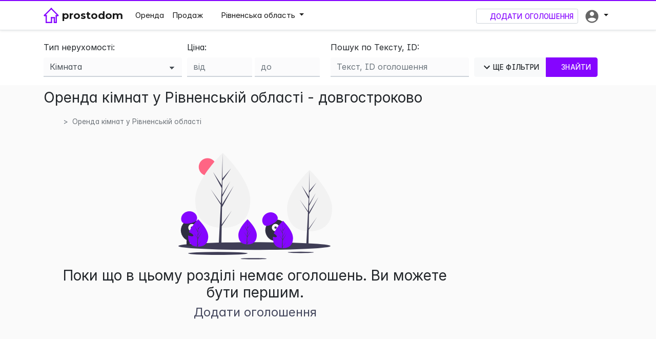

--- FILE ---
content_type: text/html; charset=utf-8
request_url: https://prostodom.ua/zdam_kimnatu_rivnenska-oblast
body_size: 11935
content:
<!DOCTYPE html>
<html lang="uk" class="h-100">
<head>
    <meta http-equiv="Content-Type" content="text/html; charset=utf-8" />
    <meta name="description" content="Оренда кімнат у Рівненській області - довгостроково - Немає оголошень">
    <meta name="keywords" content="Зняти кімнату у Рівненській області. Здам в оренду - на Prostodom.ua">
    <meta name="author" content="Простодом">
    <meta name="copyright" content="Простодом">
    <meta name="abstract" content="Портал Простодом" />
    <meta name="subject" content="Портал нерухомості Простодом">
    <meta name="google-site-verification" content="g_66XGoRXc5ZYI-XfFYnGbb0VXBm3Aq_fviGAlJWTj0" />
    <meta name="msvalidate.01" content="644387D4593F0D782EB1C93199024C23" />
    <meta name="yandex-verification" content="319e48384d28d9e7" />
    <link rel="shortcut icon" href="/favicon.ico" type="image/x-icon">
    <link rel="icon" href="/favicon.ico" type="image/x-icon">
    <meta name="mobile-web-app-capable" content="yes">
    <meta name="format-detection" content="telephone=yes">
    <meta name="application-name" content="Prostodom.ua">
    <meta name="apple-mobile-web-app-capable" content="yes">
    <meta name="apple-mobile-web-app-status-bar-style" content="white">
    <meta name="apple-mobile-web-app-title" content="Prostodom.ua">
    <link rel="apple-touch-icon" href="/favicon.ico">
    <meta name="MobileOptimized" content="width" />
    <meta name="HandheldFriendly" content="true" />
    <meta name="msapplication-TileImage" content="/favicon.ico">
    <meta name="msapplication-TileColor" content="white">
    <meta name="theme-color" content="white">
    <meta name="viewport" content="width=device-width, initial-scale=1">
    <!-- Open Graph -->
    <meta property="og:title" content="Зняти кімнату у Рівненській області. Здам в оренду - на Prostodom.ua" />
    <meta property="og:description" content="Оренда кімнат у Рівненській області - довгостроково - Немає оголошень" />
    <meta property="og:type" content="article" />
    <meta property="og:locale" content="uk_UA" />
    <meta property="og:site_name" content="Prostodom.ua" />
    <meta property="og:image" content="/favicon.ico" />
    <meta http-equiv="X-UA-Compatible" content="IE=Edge">

    <link href="https://rsms.me/inter/inter.css" rel="stylesheet">
    <link href="https://fonts.googleapis.com/css?family=Montserrat:400,500,600,700&display=swap&subset=cyrillic-ext" rel="stylesheet">
    <link href="/Content/bootstrapselect?v=IN9UBVTvPbX25dsU-tzSluirpmfKF33-zAgXPTWjYNY1" rel="stylesheet"/>

    
    <meta name="robots" content="index, follow">
        <link rel="next" href="https://prostodom.ua/zdam_kimnatu_rivnenska-oblast/?page=2" />

    <title>Зняти кімнату у Рівненській області. Здам в оренду - на Prostodom.ua</title>
    
    <link href="/Content/catalogsite?v=F1Glu4_Qh51tESg9xCbTae1AUkxurDKmkOm7GMYhQqM1" rel="stylesheet"/>

    <style>
        body {
            padding-top: 3.5rem;
        }

        .form-group {
            padding-bottom: 10px;
            margin-bottom: 0;
        }
    </style>

    
    <script src="/bundles/img-load?v=SM502ySFriU7lsDggIdZNl_Cm_V0_CL1n9yNJy5YcQA1"></script>


    <!-- Global site tag (gtag.js) - Google Analytics -->
    <script async src="https://www.googletagmanager.com/gtag/js?id=UA-96832721-1"></script>
    <script>
        window.dataLayer = window.dataLayer || [];
        function gtag() { dataLayer.push(arguments); }
        gtag('js', new Date());
        gtag('config', 'UA-96832721-1');
    </script>
    <!-- AutoAd -->
    <script data-ad-client="ca-pub-8921537577537659" async src="https://pagead2.googlesyndication.com/pagead/js/adsbygoogle.js"></script>
</head>
<body class="d-flex flex-column h-100">
    
    <div class="navbar navbar-expand-md fixed-top navbar-light bg-white border-bottom border-top-main shadow-sm">
        <div class="container">
            <div class="replaceImg">
                <a class="navbar-brand mr-0 mr-md-3" href="/">
                    <img src="/Content/Images/logo-filled.svg" width="30" height="30" class="d-inline-block align-top" alt="Простодом" title="Простодом" />
                    <img src="/Content/Images/logo.svg" width="30" height="30" class="d-inline-block align-top" alt="Простодом" title="Простодом" />
                    <div class="navbar-title montserrat font-weight-bold" title="На головну">prostodom</div>
                </a>
            </div>
            <button class="navbar-toggler" type="button" data-toggle="collapse" data-target="#navbarCollapse" aria-controls="navbarCollapse" aria-expanded="false" aria-label="Toggle navigation" style="margin-left:0px;">
                <span class="navbar-toggler-icon"></span>
            </button>
            <div class="navbar-collapse collapse" id="navbarCollapse">
                
                <ul class="navbar-nav text-dark flex-grow-1">
                    <li class="nav-item">
                        <a href="/zdam_nerukhomist" class="nav-link active">Оренда</a>
                    </li>
                    <li class="nav-item">
                        <a href="/prodam_nerukhomist" class="nav-link active">Продаж</a>
                    </li>

    <li class="dropdown nav-item mobile-location">
        <a class="nav-link dt-no-ml-mob dropdown-toggle active" data-toggle="dropdown" href="#" role="button" aria-haspopup="true" aria-expanded="false">
            <i class="iconify mainColor" data-icon="mdi:map-marker"></i>
Рівненська область        </a>
        <div class="dropdown-menu dropdown-menu-center whiteRounded shadow p-3">
            <div class="col-sm-12 p-0" id="locationBlockSearcher" style="font-size:14px;">


                <div class="col-sm-12 d-md-flex px-0" style="margin-bottom:10px;">
                        <a href="/zdam_kimnatu/"><span class="iconify" data-icon="mdi:arrow-left" title="На рівень вгору"></span> Вся Україна</a> &nbsp;|
                    <a style="padding: 0 5px;" href="/zdam_kimnatu_kyiv/"><span class="mediumFont">Київ</span></a>
                    <a style="padding: 0 5px;" href="/zdam_kimnatu_kharkiv/"><span class="mediumFont">Харків</span></a>
                    <a style="padding: 0 5px;" href="/zdam_kimnatu_dnipro-dnipropetrovsk/"><span class="mediumFont">Дніпро</span></a>
                    <a style="padding: 0 5px;" href="/zdam_kimnatu_odesa/"><span class="mediumFont">Одеса</span></a>
                    <a style="padding: 0 5px;" href="/zdam_kimnatu_lviv/"><span class="mediumFont">Львів</span></a>
                </div>
                <div class="col-sm-12 d-md-flex px-0" style="margin-bottom:10px;">
                    <form autocomplete="off" action="" style="width:100%">
                        <div class="autocomplete" style="width:100%;">
                            <input id="myInput" class="form-control" type="text" name="myCountry" placeholder="Район, Область, ОЦ" >
                        </div>
                    </form>
                </div>


                <div class="row">
                        <div class="col-sm-4 col-lg-3 d-none d-md-block pr-1"   style="font-weight:500;"  >
                            <a name="searchedSubLocation" href="/zdam_kimnatu_rivne/">
                                Рівне  (оц)                             </a>
                        </div>
                </div>
                    <div class="dropdown-divider"></div>


                <div class="row">
                </div>
            </div>
        </div>
    </li>
                </ul>
                <ul class="nav navbar-nav navbar-right text-dark" id="userProfileDropdown">
                    


<li class="nav-item d-none d-lg-block">
    <a class="btn btn-sm btn-outline-primary addObjectButton mt-1 mr-md-1" href="/Catalog/Create" rel="nofollow"><i class="iconify" data-icon="mdi:plus"></i> Додати оголошення</a>
</li>
<li class="dropdown nav-item active ">
    <a class="nav-link dropdown-toggle nav-toggle" data-toggle="dropdown" href="#" role="button" aria-haspopup="true" aria-expanded="false">
        <span class="d-inline-block d-sm-inline-block d-lg-none">Особистий кабінет</span>
        <div class="d-none d-lg-inline-block">
                <img src="/Content/Images/no-photo-header.png" height="30" title="Особистий кабінет" />
            <span id="unread-dot" class="dot d-none" title="У Вас є непрочитане повідомлення">&bull;</span>
        </div>
    </a>
    <ul class="dropdown-menu dropdown-menu-right" style="margin-left: -15px;">
            <li>
                <a class="dropdown-item addObjectButton mainColor" href="/Catalog/Create" rel="nofollow"><i class="iconify" data-icon="mdi:plus"></i> Додати оголошення</a>
            </li>
            <li><div class="dropdown-divider"></div></li>
            <li><a href="/NewProfile/Bookmarks" rel="nofollow" class="dropdown-item"><i class="iconify" data-icon="mdi:heart-outline"></i> Вибране</a></li>
            <li><div class="dropdown-divider"></div></li>
            <li><a href="/Account/Register" class="dropdown-item" rel="nofollow"><i class="iconify" data-icon="mdi:account-plus-outline"></i> Реєстрація</a></li>
            <li><a href="/Account/Login" class="dropdown-item" rel="nofollow" id="loginLink"><i class="iconify" data-icon="mdi:login-variant"></i> Вхід</a></li>
    </ul>
</li>




                </ul>
            </div>
        </div>
    </div>

    
    <div class="container-fluid header px-0">
        <div class="row no-gutters">
            <div class="col-12 ">
                
    <section id="searchFilters">
        <div class="container">
            <div class="row mb-2">
                <div class="col-sm-12 pt-4">
<form action="/prodam" id="form1" method="get">                        <div class="form-row">
                            <input id="SearchLocationID" name="SearchLocationID" type="hidden" value="386480" />
                            <input id="SearchDealID" name="SearchDealID" type="hidden" value="2" />
                            <div class="form-group col-sm-3 col-md-3 col-lg-3">
                                <label for="SearchCatalogID">Тип нерухомості: </label>
                                <select name="SearchCatalogID" id="SearchCatalogID" class="form-control">
                                    <option value="0" selected="selected">Вся нерухомість</option>
                                        <option value="1" >Квартира</option>
                                        <option value="2"   selected="selected"  >Кімната</option>
                                        <option value="3" >Будинок</option>
                                        <option value="4" >Дача</option>
                                        <option value="5" >Земельна ділянка</option>
                                        <option value="6" >Комерційна</option>
                                        <option value="7" >Новобудова</option>
                                        <option value="9" >Гараж</option>
                                        <option value="10" >Готелька</option>
                                        <option value="11" >Офіс</option>
                                        <option value="12" >Таунхаус</option>
                                        <option value="13" >Котедж</option>
                                </select>
                            </div>
                            <div class="form-group  col-sm-4 col-md-3">
                                <label for="priceMin">Ціна: </label><br />
                                <input type="number" class="form-control" style="max-width:70px;" name="priceMin" autocomplete="off" id="priceMin" placeholder="від" min="0">
                                <input type="number" class="form-control" style="max-width:70px;" name="priceMax" aria-label="Ціна до" autocomplete="off" id="priceMax" placeholder="до" min="0">
                            </div>

                            <div class="form-group col-sm-3 col-md-3">
                                <label for="objectID">Пошук по Тексту, ID: </label>
                                <input type="text" class="form-control" name="objectID" autocomplete="off" id="objectID" placeholder="Текст, ID оголошення">
                            </div>
                            <div class="col-sm-2 col-md-2 col-lg-3 d-none d-md-block">
                                <p class="mb-2">&nbsp;</p>
                                <div class="btn-group mb-3">
                                    <button id="mdi-search" class="btn btn-light d-inline-flex mdi-chevron-down" type="button" onclick="changeArrow()" data-toggle="collapse" data-target="#filterCollapse" aria-expanded="false" aria-controls="filterCollapse">
                                        <svg style="width:24px;height:24px" viewBox="0 0 24 24">
                                            <path fill="#212529" d="M7.41,8.58L12,13.17L16.59,8.58L18,10L12,16L6,10L7.41,8.58Z" />
                                        </svg>
                                        <span class="hide-search-text">Ще фільтри</span><span class="filter-icon"> <i class="iconify" data-icon="mdi:filter"></i></span>
                                    </button>
                                    <button class="btn btn-primary"><i class="iconify" data-icon="mdi:magnify"></i> <span class="hide-search-text">Знайти</span></button>
                                </div>
                            </div>
                        </div>
                        <div class="form-row collapse" id="filterCollapse">
                            <div class="col-sm-12">
                                <div class="form-group form-inline">
                                    <label class="Rooms mr-1" for="roomsBtn">Кімнат: </label>

                                    <div class="btn-group Rooms form-group" name="roomsBtn" data-toggle="buttons">
                                        <label class="btn btn-outline-primary active">
                                            <input class="hideRadioCircle" type="radio" name="Rooms" value="0" checked> Всі
                                        </label>
                                        <label class="btn btn-outline-primary ">
                                            <input class="hideRadioCircle" type="radio" name="Rooms" value="1" > 1
                                        </label>
                                        <label class="btn btn-outline-primary ">
                                            <input class="hideRadioCircle" type="radio" name="Rooms" value="2" > 2
                                        </label>
                                        <label class="btn btn-outline-primary ">
                                            <input class="hideRadioCircle" type="radio" name="Rooms" value="3" > 3
                                        </label>
                                        <label class="btn btn-outline-primary ">
                                            <input class="hideRadioCircle" type="radio" name="Rooms" value="4" > 4+
                                        </label>
                                    </div>
                                    <div class="form-group objectParameters mx-md-2">
                                        <label for="squareMin" class="squareMin mr-1">Площа: </label>
                                        <input type="number" class="form-control d-inline-block mr-md-1" name="squareMin" autocomplete="off" id="squareMin" placeholder="від" min="0">
                                        <input type="number" class="form-control d-inline-block" name="squareMax" autocomplete="off" id="squareMax" placeholder="до" min="0">
                                    </div>
                                    <div class="form-group objectParameters mx-md-2">
                                        <label for="floorMin" class="floorMin mr-1">Поверх: </label>
                                        <input type="number" class="form-control d-inline-block mr-md-1" name="floorMin" autocomplete="off" id="floorMin" placeholder="від">
                                        <input type="number" class="form-control d-inline-block" name="floorMax" autocomplete="off" id="floorMax" placeholder="до">
                                    </div>
                                    <div class="form-group objectParametersLand mx-md-2">
                                        <label for="landArea" class="landArea mr-1">Площа ділянки: </label>
                                        <input type="number" class="form-control d-inline-block mr-md-1" name="landAreaMin" autocomplete="off" id="landAreaMin" placeholder="від" min="0">
                                        <input type="number" class="form-control d-inline-block" name="landAreaMax" autocomplete="off" id="landAreaMax" placeholder="до" min="0">
                                    </div>

                                    <div class="btn-group datachek mx-md-2 form-group" data-toggle="buttons">
                                        <label class="btn btn-outline-primary active">
                                            <input class="hideRadioCircle" type="radio" name="Created" value="0" > Всі
                                        </label>
                                        <label class="btn btn-outline-primary ">
                                            <input class="hideRadioCircle" type="radio" name="Created" value="1" > за тиждень
                                        </label>
                                        <label class="btn btn-outline-primary ">
                                            <input class="hideRadioCircle" type="radio" name="Created" value="2" > за 3 місяці
                                        </label>
                                    </div>
                                    <div class="custom-control custom-checkbox mr-sm-2 form-group form-inline mx-md-2 my-md-2">
                                        <input class="custom-control-input" type="checkbox" id="withPhoto" value="true" name="withPhoto"  />
                                        <label class="custom-control-label" for="withPhoto">З фото</label>
                                    </div>

                                </div>
                            </div>
                        </div>
                        <div class="row d-flex d-md-none text-center">
                            <div class="col-sm-2 col-md-2 col-lg-3">
                                <div class="btn-group mb-3">
                                    <button id="mdi-search2" class="btn btn-light mdi-chevron-down" onclick="changeArrow()" type="button" data-toggle="collapse" data-target="#filterCollapse" aria-expanded="false" aria-controls="filterCollapse">
                                        <svg style="width:24px;height:24px" viewBox="0 0 24 24">
                                            <path fill="#212529" d="M7.41,8.58L12,13.17L16.59,8.58L18,10L12,16L6,10L7.41,8.58Z" />
                                        </svg> Ще фільтри
                                    </button>
                                    <button class="btn btn-primary"><i class="iconify" data-icon="mdi:magnify"></i>Знайти</button>
                                </div>
                            </div>
                        </div>
</form>                </div>
            </div>
        </div>
    </section>

            </div>
        </div>
    </div>

    <div class="container flex-shrink-0 pb-4">
        <div class="row">
            
            
    <div class="col-12">
        <h1 class="h1-like-h3">
            Оренда кімнат у Рівненській області - довгостроково
        </h1>
        <nav aria-label="breadcrumb d-none d-sm-block ">
            <ol class="breadcrumb">
                <li class="breadcrumb-item"><a href="/" title="Prostodom.ua"><i class="iconify" data-icon="mdi:home-outline"></i></a></li>
                <li class="breadcrumb-item active" aria-current="page">Оренда кімнат у Рівненській області</li>
            </ol>
        </nav>
    </div>

            <script src="/bundles/bstseljq?v=J4DgPoPb6NwHgsGBrl87oBf0_3G8C3islWmZ4Oe7S9Y1"></script>


            
            <div class="col-lg-9 col-12">
                



<script async src="https://pagead2.googlesyndication.com/pagead/js/adsbygoogle.js?client=ca-pub-8921537577537659"
        crossorigin="anonymous"></script>









<div id="searchResults">
</div>



<div class="row">
    <div class="col-sm-6 col-md-7 order-last order-md-first text-center text-md-left">
        
    </div>
    <div class="col-sm-6 col-md-5 text-center text-md-right pr-lg-0">
    </div>
</div>

<div class="row mb-2">
    <div class="col-sm-12" id="seo">
        <div class="col-sm-12 text-center my-3 h-100"><img src="./Content/undraw_not_found_60pq.svg" class="no-content"><h3>Поки що в цьому розділі немає оголошень. Ви можете бути першим.</h3><h4><a href="\Catalog\Create")" rel="nofollow">Додати оголошення</a><h4></div>

                                
    </div>
</div>


            </div>

            <div class="col-lg-3 pl-0 pl-md-2 pr-0 d-md-none d-lg-block pt-4 pt-md-0">
                <div class="col-lg-12 d-none d-md-block">
                    
                    
                </div>
                <div class="col-lg-12">
                    
                </div>
                
    <div class="col-sm-12 text-center mb-3 d-none d-sm-block">
        <!-- PD new vertical wide -->
        
        <ins class="adsbygoogle"
             style="display:inline-block;width:240px;height:400px"
             data-ad-client="ca-pub-8921537577537659"
             data-ad-slot="3781963933"></ins>
        <script>
            (adsbygoogle = window.adsbygoogle || []).push({});
        </script>
    </div>


                
                <div class="col-lg-12 mb-3 px-0 px-md-2">
                    <div class="col-12 whiteRounded px-3 pt-3 pb-1 shadow-sm">
                        <h5>Дивіться також</h5>
                        <hr />
                        <ul class="sideList">
                            <li>
                                <a href="/Agents" rel="nofollow"><i class="iconify" data-icon="mdi:account-multiple-outline"></i> Рейтинг <span class="pl-4 pl-xl-0">користувачів</span></a>
                            </li>
                            <li>
                                <a href="/Documents"><i class="iconify" data-icon="mdi:file-document-outline"></i> Бланки, закони, <span class="pl-4">договори</span></a>
                            </li>
                            <li>
                                <a href="/Articles" rel="nofollow"><i class="iconify" data-icon="mdi:chart-bar"></i> Статті, аналітика</a>
                            </li>
                            <li>
                                <a href="/Home/Contact" rel="nofollow" class=""><i class="iconify" data-icon="mdi:email-outline"></i> Контактна <span class="pl-4 pl-xl-0">інформація</span></a>
                            </li>
                        </ul>
                    </div>
                </div>

                <div class="col-lg-12 d-none d-md-block">
                    
                    
    <div class="row px-2 my-2">
        <div class="col-sm-12 whiteRounded p-3 shadow-sm overflow-hidden">
            <h5>Топ 5 користувачів</h5>
            <hr />
            <div id="agentsRate" class="content-block">
                <div class="loader-wrapper-agents-small">
                    <div class="loader-animation laa-sm">
                        <svg xmlns="http://www.w3.org/2000/svg" width="177.001" height="255.001" viewBox="0 0 177.001 255.001">
                            <defs>
                                <style type="text/css" scoped>
                                    .cls-1 {
                                        fill: #fff;
                                    }
                                </style>
                            </defs>
                            <path id="Subtraction_1" data-name="Subtraction 1" class="cls-1" d="M177,255H0V229.7a17.589,17.589,0,1,0,0-.4l0-50.588a17.582,17.582,0,1,0,0-.43L0,127.73a17.576,17.576,0,1,0,0-.462L0,76.746a17.571,17.571,0,1,0,0-.491L0,25.759a17.567,17.567,0,1,0,0-.52L0,0H177V255ZM43,224v12h69V224Zm0-51v12h69V173Zm0-51v12h69V122Zm0-51V83h69V71Zm0-51V32h69V20Z" transform="translate(0.001 0)" />
                        </svg>
                    </div>
                </div>
            </div>
            <div class="text-center mt-1">
                <a href="/Agents" rel="nofollow">Весь рейтинг</a>
            </div>
        </div>
    </div>

    <div class="row px-2 mb-3">
        <div class="col-sm-12 whiteRounded py-3 shadow-sm">
            <h5>Топ оголошень</h5>
                <hr />
                <a href="/prodam_kvartyru_kyiv/prodazh-1-k-kvartyra-kyiv-dniprovskyy-27500--_9362282" class="objLink" title="продаж 1-к квартира Київ, Дніпровський, 27500 $" rel="nofollow">
                    <div class="panel-heading">
                                <img src="/Content/Images/img-placeholder.png" class="lazy" data-src="https://i8.prostodomimages.com.ua/images/4/154/298x205_6c73946e247c4be48a0ab1d20e91735a.jpg" alt="продаж 1-к квартира Київ, Дніпровський, 27500 $" onerror='imgError(this)' />
                    </div>
                    <div class="smallerText">
                        <h5 class="mt-2">27,500 USD</h5>
                        <span class="text-dark">
                            Київська область, Київ
                        </span>
                        <div class="row text-black-70 mt-2">
                                <div class="col-auto" title="Кімнат"><i class="iconify mr-1" data-icon="mdi:floor-plan"></i>1-кімн.</div>
                                                            <div class="col-auto" title="Площа">
                                    <i class="iconify mr-1" data-icon="mdi:ruler-square" data-flip="vertical"></i>21 м<sup>2</sup>
                                </div>
                        </div>
                    </div>
                </a>
                <hr />
                <a href="/prodam_budynok_zazymya/prodazh-6-k-chastyna-budynku-brovarskyy-zazymya-235000--_9319850" class="objLink" title="продаж 6-к частина будинку Броварський, Зазим`я, 235000 $" rel="nofollow">
                    <div class="panel-heading">
                                <img src="/Content/Images/img-placeholder.png" class="lazy" data-src="https://i8.prostodomimages.com.ua/images/0/040/298x205_85096e9d3c703646766ab199a2e928ac.jpg" alt="продаж 6-к частина будинку Броварський, Зазим`я, 235000 $" onerror='imgError(this)' />
                    </div>
                    <div class="smallerText">
                        <h5 class="mt-2">235,000 USD</h5>
                        <span class="text-dark">
                            Київська область, Броварський, Зазим’я
                        </span>
                        <div class="row text-black-70 mt-2">
                                <div class="col-auto" title="Кімнат"><i class="iconify mr-1" data-icon="mdi:floor-plan"></i>6-кімн.</div>
                                                            <div class="col-auto" title="Площа">
                                    <i class="iconify mr-1" data-icon="mdi:ruler-square" data-flip="vertical"></i>570 м<sup>2</sup>
                                </div>
                        </div>
                    </div>
                </a>
        </div>
    </div>

                </div>

                
                    <div class="col-12 px-1 text-center sticky-top d-none d-md-block" style="z-index:unset;">
                        <!-- PD new vertical wide -->
                        
                        <ins class="adsbygoogle"
                             style="display:inline-block;width:240px;height:400px"
                             data-ad-client="ca-pub-8921537577537659"
                             data-ad-slot="3781963933"></ins>
                        <script>
                            (adsbygoogle = window.adsbygoogle || []).push({});
                        </script>
                    </div>
            </div>
        </div>
    </div>

    <!-- Modal -->
    <div class="modal fade" id="BonusModal" tabindex="-1" role="dialog" aria-labelledby="BonusModalLabel" aria-hidden="true">
        <div class="modal-dialog" role="document">
            <div class="modal-content">
                <div class="modal-header">
                    <h5 class="modal-title" id="BonusModalLabel">Бонуси за поповнення</h5>
                    <button type="button" class="close" data-dismiss="modal" aria-label="Close">
                        <span aria-hidden="true">&times;</span>
                    </button>
                </div>
                <div class="modal-body">
                    <p class="h5">Чим більше місяців підряд ви поповнюєте Ваш рахунок на сайті prostodom.ua, тим більше буде бонус при поповненні!</p>
                    <table style="font-size:0.8em" class="table table-striped"><tr><td>Місяців підряд</td><td>Бонус</td></tr><tr><td>1</td><td>0</td></tr><tr><td>2</td><td>10%</td></tr><tr><td>3</td><td>15%</td></tr><tr><td>4</td><td>20%</td></tr><tr><td>5</td><td>20%</td></tr><tr><td>6</td><td><strong>50%</strong></td></tr><tr><td>7</td><td>20%</td></tr><tr><td>...</td><td>20%</td></tr><tr><td>12</td><td><strong>50%</strong></td></tr></table>
                    Після 12 місяців поповнення рахунку підряд – бонус 20%, кожен 6-й місяць 50%!'
                </div>
            </div>
        </div>
    </div>

    <div aria-live="polite" aria-atomic="true" style="position: absolute; min-height: 200px;">
        <!-- Position it -->
        <div class="toast-position toast shadow-lg" role="alert" aria-live="assertive" aria-atomic="true">
            <div class="toast-header">
                <strong class="mr-auto"><i class="iconify" data-icon="mdi:message-alert-outline" id="mdi-toast"></i> Prostodom</strong>
                <button type="button" class="ml-2 mb-1 close" data-dismiss="toast" aria-label="Close">
                    <span aria-hidden="true">&times;</span>
                </button>
            </div>
            <div class="toast-body" id="toastmessid">
            </div>
        </div>
    </div>

    <!-- BackToTop Button -->
    <script src="/bundles/main?v=YX6KR00rD8_65pDfP2ZllZ8mtI8DegCpqHJfthBjqgU1"></script>

    <a href="javascript:void(0);" aria-label="Вгору" id="scroll" title="Вгору" style="display: none;"><span> </span></a>

    <footer class="footer py-4 py-md-3 px-1 mt-auto">
        <div class="container">
            <div class="row">
                <div class="col-12">
                    <div class="d-inline copyright">
                        &copy; 2026 – <span class="d-none d-sm-inline-block mr-1">Портал нерухомості </span><a href="/">prostodom</a>
                    </div>
                    <!-- ASPO -->
                    <div class="d-inline blackwhite ml-md-3 ml-3">
                        <a href="https://aspo.biz/" rel="noreferrer nofollow" target="_blank"><img src="/Content/Images/img-placeholder.png" data-src="/Content/aspo-logo.png" class="aspo-png lazy" alt="Аспобіз" /></a>
                    </div>
                </div>
            </div>
        </div>
    </footer>

    
    
    <script type="application/ld+json">
        {
        "@context": "https://schema.org",
        "@type": "BreadcrumbList",
        "itemListElement": [{
        "@type": "ListItem",
        "position": 1,
        "item": {
        "@id": "https://prostodom.ua/",
        "name": "Prostodom"
        }
        },{
        "@type": "ListItem",
        "position": 2,
        "item": {
        "name": "Оренда кімнат у Рівненській області - довгостроково"
        }
        }]
        }
    </script>

    <script src="/bundles/catalogindex?v=ZHI2W4tjnAv0QqAbPX2VpTux_xcDt0XLXyBHT_-zI-k1"></script>

    <script>
        $(window).on('load', function () {
            var agentsRate = document.getElementById('agentsRate');

            var url = '/Home/LoadAgentsJson';
            $.ajax({
                type: "GET",
                contentType: "application/json",
                dataType: "json",
                url: url,
                success: function (data) {
                        loadAgents(agentsRate, data);
                    },
                error: function () {
                    console.log("Oh no, error while loading agents");
                }
            });
        });

        var temp = 0;
        $('#loadMore').click(function () {
            $('#loadMore').attr("disabled","disabled");
            $('#loadMore').find("svg").css('display', 'none');
            $('#loadMore').find("span").css('display', 'inline-block');
            temp++;
            var pageNext = 1 + temp;
            var url = '/Catalog/GetCatalogData';

            var model = {
                Page: pageNext,
                Filter: null,
                Rooms:  0,
                Created: null,
                squareMin: null,
                squareMax:null,
                priceMin:null,
                landAreaMax:null,
                landAreaMin:null,
                priceMax:null,
                floorMin:null,
                floorMax:null,
                SearchCatalogID:2,
                SearchCatalogName:null,
                SearchDealID:2,
                loc_type_id:2,
                
                SearchDealName:"Оренда",
                SearchLocationID:386480,
                SearchLocationName:"Рівненська область",
                wild:"zdam_kimnatu_rivnenska-oblast",
                slug:null,
                objectID:null,
                withPhoto:null,
                open: null
                
                
                
             };

            $.ajax({
                type: "POST",
                contentType: "application/json",
                data: JSON.stringify(model),
                dataType: "json",
                url: url,
                success: function (data) {
                    var block = "block_" + temp;
                    var newDiv = document.createElement("div");
                    newDiv.id = block;
                    $("#searchResults").append(newDiv);
                    var loadBlock = $('#' + block).html(data.htmlstring);
                    var grand = $(".pagination");
                    var fath = grand.children();
                    var k = fath.children('a:contains("' + (pageNext) + '")');
                    k.parent().addClass("active");
                    markAdded();
                    $('#loadMore').removeAttr("disabled");
                    $('#loadMore').find("span").css('display', 'none');
                    $('#loadMore').find("svg").css('display','inline-block');

                    if (0 == (pageNext) || 0 < (pageNext)) {
                        $('#loadMore').hide();
                    }
                    LazyLoadFunction();
                }
            });
        });

        var subLocNames = [];
        var subLocLinks = [];
        var removedTags = [];
        var subLocs = document.getElementsByName("searchedSubLocation");
        for (var i = 0; i < subLocs.length; i++) {
            removedTags[i] = subLocs[i];
            subLocNames[i] = subLocs[i].innerHTML;
            subLocLinks[i] = subLocs[i].href;
        }
        autocomplete(document.getElementById("myInput"), { names: subLocNames, links: subLocLinks, allSubLocs: removedTags });
    </script>

    <script src="/bundles/iconify?v=wmLCZd_N0cJapCl44dpCtBft281pWZZemL8trOvkyVU1"></script>


    
<script type='application/ld+json'>
    {
    "@context": "https://schema.org/",
    "@type": "WebSite",
    "about": [
    "Продаж нерухомості",
    "Оренда квартир",
    "Продаж квартир",
    "Оренда нерухомості",
    "Каталог нерухомості"
    ],
    "alternativeHeadline": "Портал нерухомості Prostodom.UA - Продаж, оренда квартир, офісів, будинків, земельних ділянок. Каталог нерухомості",
    "copyrightYear": "2017",
    "datePublished": "2012",
    "headline": "Портал нерухомості Prostodom.UA - Продаж, оренда квартир, офісів, будинків, земельних ділянок. Каталог нерухомості",
    "isAccessibleForFree": "true",
    "keywords": "нерухомість, комерційна нерухомість, житлова нерухомість, квартира, офіс, земельна ділянка, будинок, котедж, гараж, кімната, готелька, новобудова, таунхаус, дача, торгова нерухомість, склад, Київ, Простодом, prostodom, prostodom.ua",
    "text": "prostodom.ua",
    "thumbnailUrl": "https://prostodom.ua/favicon.ico",
    "alternateName": "Простодом",
    "description": "Знайдіть на порталі нерухомості Prostodom.UA оголошення з оренди, продажу та обміну нерухомості (квартири, офіси, земельні ділянки, будинки, котеджі). Швидка реєстрація на сайті, зручний каталог",
    "name": "Prostodom"
    }
</script>
</body>
</html>


--- FILE ---
content_type: text/html; charset=utf-8
request_url: https://prostodom.ua/Home/LoadAgentsJson
body_size: 129
content:
[{"ID":362140,"Name":"Лора","AspNetUserId":"e13505","ObjectsCount":1,"ImageExists":true},{"ID":353114,"Name":"Светлана","AspNetUserId":"ad7d1d","ObjectsCount":0,"ImageExists":true},{"ID":357934,"Name":"Я - Катерина","AspNetUserId":"f10ffc","ObjectsCount":0,"ImageExists":true},{"ID":358530,"Name":"Наталия","AspNetUserId":"a1f833","ObjectsCount":0,"ImageExists":true},{"ID":359006,"Name":"АН VAVILON","AspNetUserId":"40001f","ObjectsCount":0,"ImageExists":true}]

--- FILE ---
content_type: text/html; charset=utf-8
request_url: https://www.google.com/recaptcha/api2/aframe
body_size: 267
content:
<!DOCTYPE HTML><html><head><meta http-equiv="content-type" content="text/html; charset=UTF-8"></head><body><script nonce="5K6I2NzFTUuN0JUtvepZdg">/** Anti-fraud and anti-abuse applications only. See google.com/recaptcha */ try{var clients={'sodar':'https://pagead2.googlesyndication.com/pagead/sodar?'};window.addEventListener("message",function(a){try{if(a.source===window.parent){var b=JSON.parse(a.data);var c=clients[b['id']];if(c){var d=document.createElement('img');d.src=c+b['params']+'&rc='+(localStorage.getItem("rc::a")?sessionStorage.getItem("rc::b"):"");window.document.body.appendChild(d);sessionStorage.setItem("rc::e",parseInt(sessionStorage.getItem("rc::e")||0)+1);localStorage.setItem("rc::h",'1768061632553');}}}catch(b){}});window.parent.postMessage("_grecaptcha_ready", "*");}catch(b){}</script></body></html>

--- FILE ---
content_type: text/css; charset=utf-8
request_url: https://prostodom.ua/Content/catalogsite?v=F1Glu4_Qh51tESg9xCbTae1AUkxurDKmkOm7GMYhQqM1
body_size: 2699
content:
.description {
    text-align: justify;
    text-indent: 1.5em;
    word-wrap: break-word;
}

.autocomplete {
    position: relative;
    display: inline-block;
}

.autocomplete-items {
    position: absolute;
    border: 1px solid #ced4da;
    border-bottom: none;
    border-top: none;
    z-index: 99;
    top: 100%;
    left: 0;
    right: 0;
}

    .autocomplete-items div {
        padding: 10px;
        /*cursor: pointer;*/
        background-color: #fff;
        border-bottom: 1px solid #ced4da;
    }

        .autocomplete-items div:hover {
            background-color: #f8f8f8;
        }

.autocomplete-active {
    background-color: DodgerBlue !important;
    color: #ffffff;
}

.media-body.agents_name {
    margin: auto 0;
}

.hide-bullets {
    list-style: none;
    margin-left: -40px;
    margin-top: 20px;
}

.panel-body {
    position: relative;
    padding: 0px;
}

/*.fullWidthBtn {
    width: 100%;
}*/

.panel-heading img {
    width: 100%;
}

.priceMin {
    position: absolute;
    top: -19px;
}

#priceMin {
    min-width: 47%;
    max-width: none;
    display: inline-block;
}

#priceMax {
    min-width: 47%;
    max-width: none;
    display: inline-block;
}

#squareMin, #squareMax, #floorMin, #floorMax, #landAreaMin, #landAreaMax {
    max-width: 80px;
}

.hideRadioCircle {
    display: none;
}

.box {
    background-color: white;
    margin-bottom: 15px;
    border-radius: 5px;
    padding-left: 0;
    padding-right: 0;
    min-height: 205px;
}

.box-row {
    padding-left: 15px;
    /*padding-right: 15px;*/
}

@media (min-width: 768px) {
    .img-chapter img {
        object-fit: cover;
        height: 100%;
    }
}

.img-chapter {
    padding-left: 0;
    margin-left: 0;
    padding-right: 0;
    margin-right: 0;
}

    .img-chapter img {
        border-top-left-radius: 5px;
        border-bottom-left-radius: 5px;
        width: 100%;
    }

.hide-search-text {
    cursor: pointer;
}

@media(max-width:1200px) {
    .filter-icon {
        display: inline-block;
    }

    .hide-search-text {
        display: none;
    }
}

@media(min-width:1200px) {
    .filter-icon {
        display: none;
    }
}

@media (max-width: 768px) {
    .img-chapter img {
        border-top-left-radius: 5px;
        border-bottom-left-radius: 0;
        border-top-right-radius: 5px;
    }

    .box-row {
        padding-right: 15px;
    }
}

.objLink .title-decoration {
    color: #44475d;
}

    .objLink .title-decoration:hover {
        text-decoration: underline;
        color: #7809E1;
    }

.catalog_img_count {
    color: white;
    position: absolute;
    display: block;
    bottom: 9px;
    left: 13px;
    z-index: 100;
    font-size: 1em;
    background: rgba(0,0,0,.2);
    -webkit-backdrop-filter: blur(2px);
    backdrop-filter: blur(2px);
    padding: .25em .6em;
    border-radius: 10rem;
}

.catalog_fav {
    color: white;
    position: absolute;
    display: block;
    bottom: 9px;
    right: 13px;
    /*z-index: 100;*/
    background: rgba(0,0,0,.2);
    -webkit-backdrop-filter: blur(2px);
    backdrop-filter: blur(2px);
    padding: .25em .6em;
    border-radius: 10rem;
}

.box-div-image-counter {
    position: absolute;
    bottom: 8px;
    color: white;
    text-align: center;
}

.box-icon-image-counter {
    border-radius: 2px;
    padding: 5px;
    background-color: grey;
}

.catalog_prem {
    perspective: 30px;
    width: 110px;
    height: 40px;
    position: absolute;
    top: 5px;
    right: -30px;
    transform: rotate(45deg);
    /*z-index: 50;*/
}

    .catalog_prem:before {
        transform: rotateX(40deg);
        transform-origin: 50% 100%;
        height: 100%;
        width: 100%;
        position: absolute;
        content: '';
        background-color: #FF6249;
        box-shadow: 0 0.125rem 0.25rem rgba(0, 0, 0, 0.075) !important;
    }

.catalog_prem_text {
    top: 18px;
    color: white;
    text-align: center;
    position: relative;
    z-index: 1;
    font-size: 0.89em;
}

/*.catalog_hot .catalog_prem_text {
    color: black;
}*/

.catalog_dev {
    perspective: 37px;
    width: 127px;
    height: 40px;
    position: absolute;
    top: 11px;
    right: -32px;
    transform: rotate(45deg);
}

    .catalog_dev:before {
        transform: rotateX(40deg);
        transform-origin: 50% 100%;
        height: 100%;
        width: 100%;
        position: absolute;
        content: '';
        background-color: #8505ff;
        box-shadow: 0 0.125rem 0.25rem rgba(0, 0, 0, 0.075) !important;
    }

.catalog_pro {
    perspective: 30px;
    width: 110px;
    height: 40px;
    position: absolute;
    top: 5px;
    right: -30px;
    transform: rotate(45deg);
    /*z-index: 50;*/
}

    .catalog_pro:before {
        transform: rotateX(40deg);
        transform-origin: 50% 100%;
        height: 100%;
        width: 100%;
        position: absolute;
        content: '';
        background-color: #30bc2d;
        box-shadow: 0 0.125rem 0.25rem rgba(0, 0, 0, 0.075) !important;
    }

.catalog_hot {
    perspective: 30px;
    width: 110px;
    height: 40px;
    position: absolute;
    top: 5px;
    right: -30px;
    transform: rotate(45deg);
    /*z-index: 50;*/
}

    .catalog_hot:before {
        transform: rotateX(40deg);
        transform-origin: 50% 100%;
        height: 100%;
        width: 100%;
        position: absolute;
        content: '';
        background-color: #FFD600;
        color: black;
        box-shadow: 0 0.125rem 0.25rem rgba(0, 0, 0, 0.075) !important;
    }

.catalog_del {
    perspective: 30px;
    width: 110px;
    height: 40px;
    position: absolute;
    top: 5px;
    right: -30px;
    transform: rotate(45deg);
    /*z-index: 50;*/
}

    .catalog_del:before {
        transform: rotateX(40deg);
        transform-origin: 50% 100%;
        height: 100%;
        width: 100%;
        position: absolute;
        content: '';
        background-color: red;
        box-shadow: 0 0.125rem 0.25rem rgba(0, 0, 0, 0.075) !important;
    }

.deleted_text::after {
    content: "ВИДАЛЕНО";
    font-weight: bold;
    font-size: 70%;
    color: red;
    border: 1px solid red;
    padding: 3px 5px;
    border-radius: 3px;
}

@media(max-width: 768px) {
    .adslot_height_mobile_top_details {
        height: 90px !important;
        width: 100%;
    }

    /*.adslot_height_mobile {
        height: 90px !important;
        width: 100%;
    }*/

    .catalog_fav {
        font-size: 1.2em;
    }

    .catalog_img_count {
        font-size: 1.2em;
    }
}

/*.adslot-no-mobile {
    display: inline-block;
}*/

#searchFilters {
    background-color: white;
}

.box:hover {
    background: #fdfdfd;
    /*box-shadow: 0 0.5rem 1rem rgba(0, 0, 0, 0.1) !important;*/
}

.pro:hover {
    background-color: #F4FFFB;
}

.hot:hover {
    background-color: #FFFAEA;
}

.premium:hover {
    background-color: #FFF4F9;
}

.pro {
    background-color: #fafffd;
}

.hot {
    background-color: #fffefa;
}

.premium {
    background-color: #fffafc;
}

.dev {
    background-color: rgba(133, 5, 255, 0.04);
}

    .dev:hover {
        background-color: rgba(133, 5, 255, 0.05);
    }

@media (min-width: 768px) {
    .adslot_height_mobile_top_details {
        width: 100%;
        height: 280px;
    }

    .loadMore {
        margin: 19px 0;
    }

    .desc-text {
        overflow: hidden;
        text-overflow: ellipsis;
        height: 64.8px;
    }
}

@media (min-width: 1200px) {
    .desc-text {
        overflow: hidden;
        text-overflow: ellipsis;
        height: 108px;
    }
}

.desc-text {
    word-break: break-word;
}

.svg-fav.favIcon > path {
    fill: #212529;
}

svg.favIcon > path.fav-checked {
    fill: #8505ff;
}

.pagination {
    display: inline-block;
    padding-left: 0;
    margin: 20px 0;
    border-radius: 4px;
}

    .pagination > li {
        display: inline;
    }

        .pagination > li > a,
        .pagination > li > span {
            position: relative;
            float: left;
            padding: 6px 12px;
            margin-left: -1px;
            line-height: 1.428571429;
            text-decoration: none;
            background-color: #ffffff;
            border: 1px solid #dddddd;
        }

        .pagination > li:first-child > a,
        .pagination > li:first-child > span {
            margin-left: 0;
            border-bottom-left-radius: 4px;
            border-top-left-radius: 4px;
        }

        .pagination > li:last-child > a,
        .pagination > li:last-child > span {
            border-top-right-radius: 4px;
            border-bottom-right-radius: 4px;
        }

        .pagination > li > a:hover,
        .pagination > li > span:hover,
        .pagination > li > a:focus,
        .pagination > li > span:focus {
            background-color: #eeeeee;
        }

    .pagination > .active > a,
    .pagination > .active > span,
    .pagination > .active > a:hover,
    .pagination > .active > span:hover,
    .pagination > .active > a:focus,
    .pagination > .active > span:focus {
        z-index: 2;
        color: #ffffff;
        cursor: default;
        background-color: #8505ff;
        border-color: #7809E1;
    }

    .pagination > .disabled > span,
    .pagination > .disabled > a,
    .pagination > .disabled > a:hover,
    .pagination > .disabled > a:focus {
        color: #999999;
        cursor: not-allowed;
        background-color: #ffffff;
        border-color: #dddddd;
    }

.pagination-lg > li > a,
.pagination-lg > li > span {
    padding: 10px 16px;
    font-size: 18px;
}

.pagination-lg > li:first-child > a,
.pagination-lg > li:first-child > span {
    border-bottom-left-radius: 6px;
    border-top-left-radius: 6px;
}

.pagination-lg > li:last-child > a,
.pagination-lg > li:last-child > span {
    border-top-right-radius: 6px;
    border-bottom-right-radius: 6px;
}

.pagination-sm > li > a,
.pagination-sm > li > span {
    padding: 5px 10px;
    font-size: 12px;
}

.pagination-sm > li:first-child > a,
.pagination-sm > li:first-child > span {
    border-bottom-left-radius: 3px;
    border-top-left-radius: 3px;
}

.pagination-sm > li:last-child > a,
.pagination-sm > li:last-child > span {
    border-top-right-radius: 3px;
    border-bottom-right-radius: 3px;
}

.pager {
    padding-left: 0;
    margin: 20px 0;
    text-align: center;
    list-style: none;
}

    .pager:before,
    .pager:after {
        display: table;
        content: " ";
    }

    .pager:after {
        clear: both;
    }

    .pager:before,
    .pager:after {
        display: table;
        content: " ";
    }

    .pager:after {
        clear: both;
    }

    .pager li {
        display: inline;
    }

        .pager li > a,
        .pager li > span {
            display: inline-block;
            padding: 5px 14px;
            background-color: #ffffff;
            border: 1px solid #dddddd;
            border-radius: 15px;
        }

            .pager li > a:hover,
            .pager li > a:focus {
                text-decoration: none;
                background-color: #eeeeee;
            }

    .pager .next > a,
    .pager .next > span {
        float: right;
    }

    .pager .previous > a,
    .pager .previous > span {
        float: left;
    }

    .pager .disabled > a,
    .pager .disabled > a:hover,
    .pager .disabled > a:focus,
    .pager .disabled > span {
        color: #999999;
        cursor: not-allowed;
        background-color: #ffffff;
    }



--- FILE ---
content_type: image/svg+xml
request_url: https://prostodom.ua/Content/Images/logo.svg
body_size: 1613
content:
<?xml version="1.0" encoding="utf-8"?>
<!-- Generator: Adobe Illustrator 23.0.6, SVG Export Plug-In . SVG Version: 6.00 Build 0)  -->
<svg version="1.1" id="Шар_1" xmlns="http://www.w3.org/2000/svg" xmlns:xlink="http://www.w3.org/1999/xlink" x="0px" y="0px"
	 viewBox="0 0 251.5 251.2" enable-background="new 0 0 251.5 251.2" xml:space="preserve">
<line id="Line_1" fill="none" stroke="#8505FF" stroke-width="20" x1="43.3" y1="241.2" x2="43.3" y2="123.7"/>
<line id="Line_2" fill="none" stroke="#8505FF" stroke-width="20" x1="207.7" y1="241.2" x2="207.7" y2="123.7"/>
<line id="Line_3" fill="none" stroke="#8505FF" stroke-width="20" x1="53.3" y1="129.9" x2="14.1" y2="129.9"/>
<line id="Line_4" fill="none" stroke="#8505FF" stroke-width="20" x1="197.7" y1="129.8" x2="237.3" y2="129.8"/>
<line id="Line_5" fill="none" stroke="#8505FF" stroke-width="20" stroke-linecap="square" x1="14.1" y1="125.7" x2="125.9" y2="14.1"/>
<line id="Line_6" fill="none" stroke="#8505FF" stroke-width="20" stroke-linecap="square" x1="237.3" y1="125.7" x2="125.9" y2="14.1"/>
<line id="Line_7" fill="none" stroke="#8505FF" stroke-width="20" stroke-linecap="square" x1="129.4" y1="241.2" x2="43.3" y2="241.2"/>
<line id="Line_8" fill="none" stroke="#8505FF" stroke-width="20" stroke-linecap="square" x1="129.4" y1="241.2" x2="129.4" y2="162.9"/>
<line id="Line_9" fill="none" stroke="#8505FF" stroke-width="20" stroke-linecap="square" x1="129.4" y1="162.9" x2="176.4" y2="162.9"/>
<line id="Line_10" fill="none" stroke="#8505FF" stroke-width="20" stroke-linecap="square" x1="176.4" y1="162.9" x2="176.4" y2="241.2"/>
<line id="Line_11" fill="none" stroke="#8505FF" stroke-width="20" stroke-linecap="square" x1="176.4" y1="241.2" x2="207.7" y2="241.2"/>
</svg>


--- FILE ---
content_type: text/javascript; charset=utf-8
request_url: https://prostodom.ua/bundles/main?v=YX6KR00rD8_65pDfP2ZllZ8mtI8DegCpqHJfthBjqgU1
body_size: 2087
content:
//Scroll to top btn
$(document).ready(function () {
    $(window).scroll(function () {
        if ($(this).scrollTop() > 100) {
            $('#scroll').fadeIn();
        } else {
            $('#scroll').fadeOut();
        }
    });
    $('#scroll').click(function () {
        $("html, body").animate({
            scrollTop: 0
        }, 600);
        return false;
    });
});

$(function () {
    $('[data-toggle="tooltip"]').tooltip();
});
//Active section on navbar
$(document).ready(function () {
    $('li.mediumFont').removeClass('mediumFont');
    $('a[href="' + location.pathname + '"]').closest('li').addClass('mediumFont');
});

//Hide navbar on scroll
$(document).ready(function () {
    'use strict';
    var c, currentScrollTop = 0,
        navbar = $('.navbar');
    $(window).scroll(function () {
        var a = $(window).scrollTop();
        var b = navbar.height();
        currentScrollTop = a;

        if (c < currentScrollTop && a > 3 * b) {
            navbar.addClass("scrollUp");
        } else if (c > currentScrollTop && !(a <= b)) {
            navbar.removeClass("scrollUp");
        }
        c = currentScrollTop;
    });

});

function createDiv(classes, title) {
    var div = document.createElement('div');
    div.className = classes;
    if ((typeof title !== 'undefined') && title.length > 0) {
        div.setAttribute('title', title);
    }
    return div;
}

//Create anchor tag for bookmarks
function createAB(classes, itemId, al, id, funct) {
    var a = document.createElement('a');
    a.className = classes;
    a.setAttribute('href', '#');
    a.addEventListener('click', function () {
        funct(itemId);
    });
    a.setAttribute('aria-label', al);
    a.setAttribute('id', id);
    return a;
}

//Create anchor for whole card
function createAMain(href, title) {
    aMain = document.createElement('a');
    aMain.setAttribute('href', href);
    aMain.setAttribute('title', title);
    aMain.setAttribute('rel', 'nofollow');
    aMain.className = 'objLink';
    return aMain;
}

function createImg(src, funct, dataSrc, alt, classes) {
    var img = document.createElement('img');
    img.src = src;
    img.addEventListener('onerror', function () {
        funct(this);
    });
    img.setAttribute('data-src', dataSrc);
    img.setAttribute('alt', alt);
    img.className = classes;
    return img;
}

function createAgentImg(src, alt, classes, height) {
    var img = document.createElement('img');
    img.src = src;
    img.setAttribute('alt', alt);
    img.className = classes;
    img.style.height = height;
    return img;
}
function markAdded() {
    var catalogObjects = JSON.parse(localStorage.getItem("CatalogObjects"));
    if (catalogObjects) {
        if (catalogObjects.length) {
            for (var i = 0; i < catalogObjects.length; i++) {
                if (catalogObjects.includes(catalogObjects[i])) {
                    $("#bookmark_" + catalogObjects[i]).children("svg").html('<path d="M12,21.35L10.55,20.03C5.4,15.36 2,12.27 2,8.5C2,5.41 4.42,3 7.5,3C9.24,3 10.91,3.81 12,5.08C13.09,3.81 14.76,3 16.5,3C19.58,3 22,5.41 22,8.5C22,12.27 18.6,15.36 13.45,20.03L12,21.35Z"/>');
                }
            }
        }
    }
}

$(document).ready(function() {
    markAdded();
});

function addRemBookmark(id) {
    event.preventDefault();
    var url = '/NewProfile/AddBookmark' + "?id=" + id;

    $.ajax({
        url: url,
        type: "POST",
        success: function (data) {
            if (data == "added") {
                $("#toastmessid").text("Об'єкт додано до вибраних");
                $('.toast').toast({ delay: 3000 }).toast('show');
                $("#bookmark_" + id).children("svg").html('<path class="fav-checked" d="M12,21.35L10.55,20.03C5.4,15.36 2,12.27 2,8.5C2,5.41 4.42,3 7.5,3C9.24,3 10.91,3.81 12,5.08C13.09,3.81 14.76,3 16.5,3C19.58,3 22,5.41 22,8.5C22,12.27 18.6,15.36 13.45,20.03L12,21.35Z"/>');
                var favtext = $("#favText");
                if (favtext)
                    favtext.text("У Вибраному");
            }
            else if (data == "deleted") {
                $("#toastmessid").text("Об'єкт видалено з вибраних");
                $('.toast').toast({ delay: 3000 }).toast('show');
                $("#bookmark_" + id).children("svg").html('<path d="M12.1,18.55L12,18.65L11.89,18.55C7.14,14.24 4,11.39 4,8.5C4,6.5 5.5,5 7.5,5C9.04,5 10.54,6 11.07,7.36H12.93C13.46,6 14.96,5 16.5,5C18.5,5 20,6.5 20,8.5C20,11.39 16.86,14.24 12.1,18.55M16.5,3C14.76,3 13.09,3.81 12,5.08C10.91,3.81 9.24,3 7.5,3C4.42,3 2,5.41 2,8.5C2,12.27 5.4,15.36 10.55,20.03L12,21.35L13.45,20.03C18.6,15.36 22,12.27 22,8.5C22,5.41 19.58,3 16.5,3Z"/>');
                var favtext = $("#favText");
                if (favtext)
                    favtext.text("У Вибране");
            }
            else {
                $("#toastmessid").text("Помилка");
                $('.toast').toast({ delay: 3000 }).toast('show');
            }
        },
        error: function (data) {
            Swal.fire({
                title: 'Помилка',
                animation: false,
                customClass: {
                    popup: 'animated fadeIn'
                },
                showConfirmButton: false,
                showCloseButton: true
            });
        }
    });
}

function addToSession(id) {
    event.preventDefault();
    if (localStorage.CatalogObjects) {
        CatalogObjects = JSON.parse(localStorage.getItem("CatalogObjects"))
    } else {
        CatalogObjects = [];
    }

    if (CatalogObjects.length == 0) {
        CatalogObjects.push(id);
        localStorage.setItem('CatalogObjects', JSON.stringify(CatalogObjects));
        $("#toastmessid").text("Об'єкт додано до вибраних");
        $('.toast').toast({ delay: 3000 }).toast('show');
        $("#bookmark_" + id).children("svg").html('<path class="fav-checked" d="M12,21.35L10.55,20.03C5.4,15.36 2,12.27 2,8.5C2,5.41 4.42,3 7.5,3C9.24,3 10.91,3.81 12,5.08C13.09,3.81 14.76,3 16.5,3C19.58,3 22,5.41 22,8.5C22,12.27 18.6,15.36 13.45,20.03L12,21.35Z"/>');
        var favtext = $("#favText");
        if (favtext)
            favtext.text("У Вибраному");

    }
    else if (!CatalogObjects.includes(id)) {

        CatalogObjects.push(id);
        localStorage.setItem('CatalogObjects', JSON.stringify(CatalogObjects));
        $("#toastmessid").text("Об'єкт додано до вибраних");
        $('.toast').toast({ delay: 3000 }).toast('show');
        $("#bookmark_" + id).children("svg").html('<path class="fav-checked" d="M12,21.35L10.55,20.03C5.4,15.36 2,12.27 2,8.5C2,5.41 4.42,3 7.5,3C9.24,3 10.91,3.81 12,5.08C13.09,3.81 14.76,3 16.5,3C19.58,3 22,5.41 22,8.5C22,12.27 18.6,15.36 13.45,20.03L12,21.35Z"/>');
        var favtext = $("#favText");
        if (favtext)
            favtext.text("У Вибраному");

    }
    else {
        var itemIndex = CatalogObjects.indexOf(id);
        if (itemIndex != -1) {
            CatalogObjects.splice(itemIndex, 1)
        }
        localStorage.removeItem('CatalogObjects');
        localStorage.setItem('CatalogObjects', JSON.stringify(CatalogObjects));
        $("#toastmessid").text("Об'єкт видалено з вибраних");
        $('.toast').toast({ delay: 3000 }).toast('show');
        $("#bookmark_" + id).children("svg").html('<path d="M12.1,18.55L12,18.65L11.89,18.55C7.14,14.24 4,11.39 4,8.5C4,6.5 5.5,5 7.5,5C9.04,5 10.54,6 11.07,7.36H12.93C13.46,6 14.96,5 16.5,5C18.5,5 20,6.5 20,8.5C20,11.39 16.86,14.24 12.1,18.55M16.5,3C14.76,3 13.09,3.81 12,5.08C10.91,3.81 9.24,3 7.5,3C4.42,3 2,5.41 2,8.5C2,12.27 5.4,15.36 10.55,20.03L12,21.35L13.45,20.03C18.6,15.36 22,12.27 22,8.5C22,5.41 19.58,3 16.5,3Z"/>');
        var favtext = $("#favText");
        if (favtext)
            favtext.text("У Вибране");
    }
};


--- FILE ---
content_type: image/svg+xml
request_url: https://prostodom.ua/Content/Images/logo-filled.svg
body_size: 1543
content:
<svg xmlns="http://www.w3.org/2000/svg" width="251.484" height="251.242" viewBox="0 0 251.484 251.242"><g transform="translate(0.042 0.042)"><line y1="117.5" transform="translate(43.3 123.7)" fill="none" stroke="#8505ff" stroke-width="20"/><line y1="117.5" transform="translate(207.7 123.7)" fill="none" stroke="#8505ff" stroke-width="20"/><line x1="39.2" transform="translate(14.1 129.9)" fill="none" stroke="#8505ff" stroke-width="20"/><line x2="39.6" transform="translate(197.7 129.8)" fill="none" stroke="#8505ff" stroke-width="20"/><line y1="111.6" x2="111.8" transform="translate(14.1 14.1)" fill="none" stroke="#8505ff" stroke-linecap="square" stroke-width="20"/><line x1="111.4" y1="111.6" transform="translate(125.9 14.1)" fill="none" stroke="#8505ff" stroke-linecap="square" stroke-width="20"/><line x1="86.1" transform="translate(43.3 241.2)" fill="none" stroke="#8505ff" stroke-linecap="square" stroke-width="20"/><line y1="78.3" transform="translate(129.4 162.9)" fill="none" stroke="#8505ff" stroke-linecap="square" stroke-width="20"/><line x2="47" transform="translate(129.4 162.9)" fill="none" stroke="#8505ff" stroke-linecap="square" stroke-width="20"/><line y2="78.3" transform="translate(176.4 162.9)" fill="none" stroke="#8505ff" stroke-linecap="square" stroke-width="20"/><line x2="31.3" transform="translate(176.4 241.2)" fill="none" stroke="#8505ff" stroke-linecap="square" stroke-width="20"/><path d="M113,0,226,116H0Z" transform="translate(14.1 14.1)" fill="#8505ff"/><rect width="78" height="121" transform="translate(48.1 115.1)" fill="#8505ff"/><rect width="95" height="47" transform="translate(113.1 116.1)" fill="#8505ff"/><rect width="24" height="89" transform="translate(181.1 147.1)" fill="#8505ff"/></g></svg>

--- FILE ---
content_type: text/javascript; charset=utf-8
request_url: https://prostodom.ua/bundles/img-load?v=SM502ySFriU7lsDggIdZNl_Cm_V0_CL1n9yNJy5YcQA1
body_size: 792
content:
document.addEventListener("DOMContentLoaded", function () {
    LazyLoadFunction();
});

function LazyLoadFunction() {
    var lazyloadImages;

    if ("IntersectionObserver" in window) {
        lazyloadImages = document.querySelectorAll(".lazy");
        var imageObserver = new IntersectionObserver(function (entries, observer) {
            entries.forEach(function (entry) {
                if (entry.isIntersecting) {
                    var image = entry.target;
                    image.src = image.dataset.src;
                    image.classList.remove("lazy");
                    image.classList.add('animated-lite');
                    image.classList.add('fadeIn');
                    imageObserver.unobserve(image);
                }
            });
        });

        lazyloadImages.forEach(function (image) {
            imageObserver.observe(image);
        });
    } else {
        var lazyloadThrottleTimeout;
        lazyloadImages = document.querySelectorAll(".lazy");

        function lazyload() {
            if (lazyloadThrottleTimeout) {
                clearTimeout(lazyloadThrottleTimeout);
            }

            lazyloadThrottleTimeout = setTimeout(function () {
                var scrollTop = window.pageYOffset;

                for (var i = 0; i < lazyloadImages.length; i++) {
                    if (lazyloadImages[i].offsetTop < (window.innerHeight + scrollTop)) {
                        lazyloadImages[i].src = lazyloadImages[i].dataset.src;
                        lazyloadImages[i].classList.remove('lazy');
                        lazyloadImages[i].classList.add('animated-lite');
                        lazyloadImages[i].classList.add('fadeIn');
                    }
                }
                
                //lazyloadImages.forEach(function (img) {
                //    if (img.offsetTop < (window.innerHeight + scrollTop)) {
                //        img.src = img.dataset.src;
                //        img.classList.remove('lazy');
                //        img.classList.add('animated-lite');
                //        img.classList.add('fadeIn');
                //    }
                //});
                if (lazyloadImages.length == 0) {
                    document.removeEventListener("scroll", lazyload);
                    window.removeEventListener("resize", lazyload);
                    window.removeEventListener("orientationChange", lazyload);
                }
            }, 20);
        }

        document.addEventListener("scroll", lazyload);
        window.addEventListener("resize", lazyload);
        window.addEventListener("orientationChange", lazyload);
    }
}
function imgError(image) {
    image.onerror = "";
    //change error img (403,404)
    image.setAttribute('src', '/Content/Images/bad-image.png');
    image.setAttribute('title','Не вдалося завантажити фото');
    return true;
}


--- FILE ---
content_type: text/javascript; charset=utf-8
request_url: https://prostodom.ua/bundles/catalogindex?v=ZHI2W4tjnAv0QqAbPX2VpTux_xcDt0XLXyBHT_-zI-k1
body_size: 1826
content:
var searchCatalogID = $('#SearchCatalogID');
function hideRooms(searchCatalogID) {
    var objectTypeVal = searchCatalogID;
    if (+objectTypeVal === 3 || +objectTypeVal === 4 || +objectTypeVal === 12 || +objectTypeVal === 13) {
        $(".Rooms").hide();
        $(".objectParameters").show();
        $('.onlyFullArea').show();
        $(".objectParametersLand").show();
    }
    else if (+objectTypeVal === 5) {
        $(".objectParameters").hide();
        $(".Rooms").hide();
        $(".objectParametersLand").show();
    } else if (+objectTypeVal === 2 || +objectTypeVal === 6 || +objectTypeVal === 9 || +objectTypeVal === 10) {
        $(".Rooms").hide();
        $(".objectParameters").show();
        $(".objectParametersLand").hide();
    }
    else if (+objectTypeVal === 1) {
        $(".objectParameters").show();
        $(".Rooms").show();
        $(".objectParametersLand").hide();
    }
    else {
        $(".objectParameters").show();
        $(".Rooms").hide();
        $(".objectParametersLand").hide();
    }
}
hideRooms(searchCatalogID.val());
searchCatalogID.on("change", function () {
    hideRooms(searchCatalogID.val());
});

function changeArrow() {
    try {
        var el = $('#mdi-search');
        var el2 = $('#mdi-search2');

        if (el.hasClass('mdi-chevron-down') == true) {
            el.toggleClass('mdi-chevron-down');
            el.children("svg").html('<path fill="#212529" d="M7.41,15.41L12,10.83L16.59,15.41L18,14L12,8L6,14L7.41,15.41Z" />');
            el2.toggleClass('mdi-chevron-down');
            el2.children("svg").html('<path fill="#212529" d="M7.41,15.41L12,10.83L16.59,15.41L18,14L12,8L6,14L7.41,15.41Z" />');
        } else {
            el.toggleClass('mdi-chevron-down');
            el.children("svg").html('<path fill="#212529" d="M7.41,8.58L12,13.17L16.59,8.58L18,10L12,16L6,10L7.41,8.58Z" />');
            el2.toggleClass('mdi-chevron-down');
            el2.children("svg").html('<path fill="#212529" d="M7.41,8.58L12,13.17L16.59,8.58L18,10L12,16L6,10L7.41,8.58Z" />');
        }
    }
    catch (e) { }
};

//Load top 5 users in side panel
function loadAgents(divInsert, data) {
    divInsert.innerHTML = '';
    for (var id in data) {
        var item = data[id];
        var aMain = createAMain('/Agents/id' + item.ID, 'Об\'єкти користувача - ' + item.Name);
        aMain.className = 'd-flex agents-link';
        aMain.title = 'Об\'єкти користувача - ' + item.Name;
        aMain.setAttribute('rel', 'nofollow');
        var photoName = item.AspNetUserId + '.jpg';
        var photoPath = '/Content/Images/users/' + photoName;
        if (!item.ImageExists) {
            var agentImg = createAgentImg('/Content/Images/no-photo.png', 'Фото агента відсутнє', 'rounded-circle align-self-center shadow-sm my-2 mr-2', '35px');
            aMain.appendChild(agentImg);
        }
        else {
            var agentImg = createAgentImg(photoPath, 'Фото агента ' + item.Name, 'rounded-circle align-self-center shadow-sm my-2 mr-2', '35px');
            aMain.appendChild(agentImg);
        }

        var mediaDiv = createDiv('media-body agents_name');
        mediaDiv.innerText += item.Name;
        aMain.appendChild(mediaDiv);
        divInsert.appendChild(aMain);
    }
}

//Autocomplete in dropdown search field
function autocomplete(inp, arr) {

    var currentFocus;
    inp.addEventListener("input", function (e) {
        var a, b, i, val = this.value;
        closeAllLists();
        if (!val) { return false; }
        currentFocus = -1;
        a = document.createElement("DIV");
        a.setAttribute("id", this.id + "autocomplete-list");
        a.setAttribute("class", "autocomplete-items");
        this.parentNode.appendChild(a);
        for (i = 0; i < arr.names.length; i++) {
            if ((arr.names[i].toString().trim().toUpperCase()).indexOf(val.toString().toUpperCase()) != -1) {
                b = document.createElement("DIV");
                b.setAttribute("class", "col-sm-12");
                b.innerHTML = "<a class='mediumFont stretched-link' href='" + arr.links[i] + "'>" + arr.names[i].toString().trim() + "</a>"
                b.innerHTML += "<input type='hidden' value='" + arr.names[i].trim() + "'>";
                b.addEventListener("click", function (e) {
                    inp.value = this.getElementsByTagName("input")[0].value;
                    closeAllLists();
                });
                a.appendChild(b);
            }
        }
    });

    inp.addEventListener("keydown", function (e) {
        var x = document.getElementById(this.id + "autocomplete-list");
        if (x) x = x.getElementsByTagName("div");
        if (e.keyCode == 40) {
            currentFocus++;
            addActive(x);
        } else if (e.keyCode == 38) {
            currentFocus--;
            addActive(x);
        } else if (e.keyCode == 13) {
            e.preventDefault();
            if (currentFocus > -1) {
                if (x) x[currentFocus].click();
            }
        }
    });
    function addActive(x) {
        if (!x) return false;
        removeActive(x);
        if (currentFocus >= x.length) currentFocus = 0;
        if (currentFocus < 0) currentFocus = (x.length - 1);
        x[currentFocus].classList.add("autocomplete-active");
    }
    function removeActive(x) {
        for (var i = 0; i < x.length; i++) {
            x[i].classList.remove("autocomplete-active");
        }
    }
    function closeAllLists(elmnt) {
        var x = document.getElementsByClassName("autocomplete-items");
        for (var i = 0; i < x.length; i++) {
            if (elmnt != x[i] && elmnt != inp) {
                x[i].parentNode.removeChild(x[i]);
            }
        }
    }
    document.addEventListener("click", function (e) {
        closeAllLists(e.target);
    });
}

